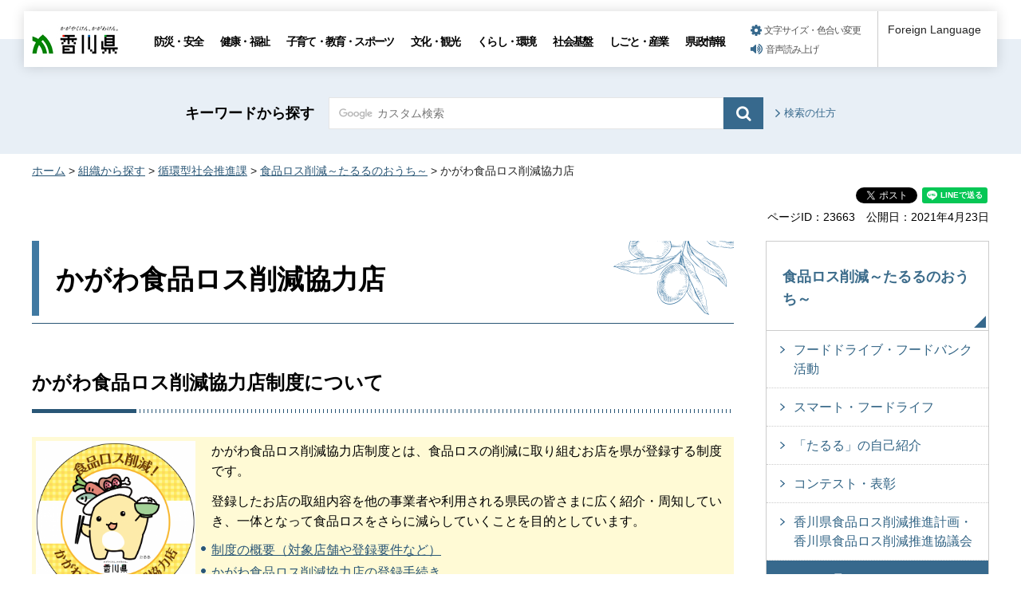

--- FILE ---
content_type: text/html
request_url: https://www.pref.kagawa.lg.jp/junkan/loss/kyouryokuten/index.html
body_size: 5290
content:
<!doctype html>
<html lang="ja" xmlns:og="http://ogp.me/ns#" xmlns:fb="http://www.facebook.com/2008/fbml">
<head>
<meta charset="utf-8">

<title>かがわ食品ロス削減協力店｜香川県</title>
<meta name="keywords" content="食品ロス,協力店,削減" />
<meta name="description" content="食品ロス削減のために取り組んでいる飲食店等を認定・登録する制度です。" />

<meta name="author" content="香川県">
<meta property="og:title" content="かがわ食品ロス削減協力店">
<meta property="og:type" content="article">
<meta property="og:description" content="食品ロス削減のために取り組んでいる飲食店等を認定・登録する制度です。">
<meta property="og:url" content="https://www.pref.kagawa.lg.jp/junkan/loss/kyouryokuten/index.html">
<meta property="og:image" content="https://www.pref.kagawa.lg.jp/shared/images/sns/ogp.png">
<meta property="og:site_name" content="香川県">
<meta property="og:locale" content="ja_JP">
<meta name="viewport" content="width=device-width, maximum-scale=3.0">
<meta name="format-detection" content="telephone=no">
<link href="/shared/style/default.css" rel="stylesheet" type="text/css" media="all">
<link href="/shared/style/layout.css" rel="stylesheet" type="text/css" media="all">
<link href="/shared/templates/free/style/edit.css" rel="stylesheet" type="text/css" media="all">
<link href="/shared/style/smartphone.css" rel="stylesheet" media="only screen and (max-width : 640px)" type="text/css" class="mc_css">
<link href="/shared/templates/free/style/edit_sp.css" rel="stylesheet" media="only screen and (max-width : 640px)" type="text/css" class="mc_css">
<link href="/shared/images/favicon/favicon.ico" rel="shortcut icon" type="image/vnd.microsoft.icon">
<link href="/shared/images/favicon/apple-touch-icon-precomposed.png" rel="apple-touch-icon-precomposed">
<script type="text/javascript" src="/shared/js/jquery.js"></script>
<script type="text/javascript" src="/shared/js/setting.js"></script>
<script type="text/javascript" src="/shared/js/gtag.js"></script>
<script type="text/javascript" src="/shared/js/readspeaker.js"></script>





</head>
<body class="format_free no_javascript">

<noscript><iframe src="https://www.googletagmanager.com/ns.html?id=GTM-N3D7GRJ" height="0" width="0" style="display:none;visibility:hidden" title="Google Tag Manager"></iframe></noscript>

<div id="fb-root"></div>
<script type="text/javascript">
window.fbAsyncInit = function() {
_ga.trackFacebook(); //Google Analytics tracking
};
(function(d, s, id) {
var js, fjs = d.getElementsByTagName(s)[0];
if (d.getElementById(id)) return;
js = d.createElement(s); js.id = id;
js.src = 'https://connect.facebook.net/ja_JP/sdk.js#xfbml=1&version=v8.0';
fjs.parentNode.insertBefore(js, fjs);
}(document, 'script', 'facebook-jssdk'));
</script>
<script type="text/javascript" src="/shared/js/init.js"></script>
<div id="tmp_wrapper">
<noscript>
<p>このサイトではJavaScriptを使用したコンテンツ・機能を提供しています。JavaScriptを有効にするとご利用いただけます。</p>
</noscript>
<p><a href="#tmp_honbun" class="skip">本文へスキップします。</a></p>

<div id="tmp_header_wrap">
<div id="tmp_header">
<div id="tmp_hlogo">
<p><a href="/index.html"><span>香川県</span></a></p>
</div>
<div id="tmp_gnavi" class="gnavi">
<ul>
	<li class="glist1"><a href="/bosai/index.html">防災・安全</a></li>
	<li class="glist2"><a href="/kenko/index.html">健康・福祉</a></li>
	<li class="glist3"><a href="/kosodate-kyoiku/index.html">子育て・教育・スポーツ</a></li>
	<li class="glist4"><a href="/bunka-kanko/index.html">文化・観光</a></li>
	<li class="glist5"><a href="/kurashi-kankyo/index.html">くらし・環境</a></li>
	<li class="glist6"><a href="/shakaikiban/index.html">社会基盤</a></li>
	<li class="glist7"><a href="/shigoto/index.html">しごと・産業</a></li>
	<li class="glist8"><a href="/kensei/index.html">県政情報</a></li>
</ul>
</div>
<div id="tmp_means">
<ul id="tmp_setting">
	<li><a href="/moji.html" class="setting_link">文字サイズ・色合い変更</a></li>
	<li><a accesskey="L" href="//app-as.readspeaker.com/cgi-bin/rsent?customerid=5818&amp;lang=ja_jp&amp;readid=tmp_read_contents,tmp_update&amp;url=" onclick="readpage(this.href, 'tmp_readspeaker'); return false;" rel="nofollow" class="rs_href setting_sound">音声読み上げ</a></li>
</ul>
</div>
<div class="foreign_language">&nbsp;</div>
<ul id="tmp_hnavi_s">
	<li id="tmp_hnavi_rmenu"><a href="javascript:void(0);" class="sma_menu_open"><span class="menu_icon">&nbsp;</span><span class="menu_text">メニュー</span></a></li>
</ul>
</div>
</div>
<div id="tmp_sma_menu">
<div id="tmp_sma_rmenu" class="wrap_sma_sch">
<div class="sma_sch">
<p class="close_btn"><a href="javascript:void(0);"><span>閉じる</span></a></p>
</div>
</div>
</div>

<div id="tmp_wrapper2">

<div id="tmp_search_wrap">
<div class="container">
<div id="tmp_search">
<form action="/search.html" id="tmp_gsearch" name="tmp_gsearch">
<p class="sch_ttl"><label for="tmp_query">キーワードから探す</label></p>
<div class="wrap_sch_box">
<p class="sch_box"><input id="tmp_query" name="q" size="31" type="text" /></p>
<p class="sch_btn"><input id="tmp_func_sch_btn" name="sa" type="submit" value="検索" /></p>
<p id="tmp_search_hidden"><input name="cx" type="hidden" value="005536401459581501717:6rano2gut2e" /><input name="ie" type="hidden" value="UTF-8" /><input name="cof" type="hidden" value="FORID:9" /></p>
</div>
</form>
<p class="view_btn"><a href="/kensakuhoho.html">検索の仕方</a></p>
</div>
</div>
</div>

<div class="container">
<div id="tmp_wrap_navigation">
<div id="tmp_pankuzu">
<p><a href="/index.html">ホーム</a> &gt; <a href="/soshiki/index.html">組織から探す</a> &gt; <a href="/junkan/index.html">循環型社会推進課</a> &gt; <a href="/junkan/loss/s98528171005194745.html">食品ロス削減～たるるのおうち～</a> &gt; かがわ食品ロス削減協力店</p>
</div>
<div id="tmp_custom_update">

<div id="tmp_social_plugins" class="rs_preserve rs_skip"><div class="social_media_btn facebook_btn">
<div data-layout="button_count" data-href="https://www.pref.kagawa.lg.jp/junkan/loss/kyouryokuten/index.html" data-action="like" data-size="small" data-share="false" data-show-faces="false" class="fb-like"></div>
</div><div class="social_media_btn twitter_btn">
<a href="https://twitter.com/share" data-url="https://www.pref.kagawa.lg.jp/junkan/loss/kyouryokuten/index.html" data-text="かがわ食品ロス削減協力店" data-lang="ja" data-show-count="false" data-lang="ja" class="twitter-share-button">ツイート</a>
<script type="text/javascript">!function(d,s,id){var js,fjs=d.getElementsByTagName(s)[0],p=/^http:/.test(d.location)?'http':'https';if(!d.getElementById(id)){js=d.createElement(s);js.id=id;js.src=p+'://platform.twitter.com/widgets.js';fjs.parentNode.insertBefore(js,fjs);}}(document, 'script', 'twitter-wjs');</script>
</div><div class="social_media_btn line_btn">
<div style="display: none;" data-lang="ja" data-type="share-a" data-ver="3" data-color="default" data-size="small" data-count="false" data-url="https://www.pref.kagawa.lg.jp/junkan/loss/kyouryokuten/index.html" class="line-it-button"></div>
<script type="text/javascript" src="https://d.line-scdn.net/r/web/social-plugin/js/thirdparty/loader.min.js" async="async" defer="defer"></script>
</div></div>


<div class="wrap_update">
<p class="page_id">ページID：23663</p>
<p id="tmp_update">公開日：2021年4月23日</p>
</div>

</div>
</div>
<div id="tmp_wrap_main" class="column_rnavi">
<div id="tmp_main">
<div class="wrap_col_main">
<div class="col_main">
<p id="tmp_honbun" class="skip">ここから本文です。</p>
<div id="tmp_read_contents">
<div id="tmp_read_btn"><div id="tmp_readspeaker" class="rs_preserve rs_skip rs_splitbutton rs_addtools rs_exp"></div></div>
<div id="tmp_contents">

<h1>かがわ食品ロス削減協力店</h1>
<h2>かがわ食品ロス削減協力店制度について</h2>
<table align="" border="0" cellpadding="5" cellspacing="0" summary="" width="100%">
	<tbody>
		<tr>
			<td class="bg_yellow">
			<p><img align="left" alt="かがわ食品ロス削減協力店のステッカー" height="203" src="/images/23663/kyouryokuten_suteka-.png" width="200" class="float_lft" />かがわ食品ロス削減協力店制度とは、食品ロスの削減に取り組むお店を県が登録する制度です。</p>
			<p>登録したお店の取組内容を他の事業者や利用される県民の皆さまに広く紹介・周知していき、一体となって食品ロスをさらに減らしていくことを目的としています。</p>
			<ul style="margin-left: 120px;">
				<li><a href="/junkan/loss/kyouryokuten/seido-gaiyo.html">制度の概要（対象店舗や登録要件など）</a></li>
				<li><a href="/junkan/loss/kyouryokuten/tourokuhoho.html">かがわ食品ロス削減協力店の登録手続き</a></li>
			</ul>
			</td>
		</tr>
	</tbody>
</table>
<h2>登録店舗一覧</h2>
<div class="col2">
			<div class="col2L">
			<p>合計458店舗（2025年10月23日現在）</p>
			<p>&nbsp;</p>
			<ul class="box_btn">
				<li><a href="/junkan/loss/kyouryokuten/list_insyoku.html">飲食店（レストラン・居酒屋・食堂など）</a></li>
				<li><a href="/junkan/loss/kyouryokuten/list_yado.html">宿泊施設（ホテルや旅館など）</a></li>
				<li><a href="/junkan/loss/kyouryokuten/list_store.html">食料品小売店（コンビニ・スーパー・菓子店など）</a></li>
			</ul>
			<p>&nbsp;</p>
			</div>
			<div class="col2R">
			<ul class="box_btn">
				<li style="text-align: center;"><img alt="かがわ食品ロス削減協力店のポスター" height="406" src="/images/23663/kyouryokuten_posuta-.png" width="286" /></li>
			</ul>
			</div>
</div>
<p>&nbsp;</p>



</div>



<div id="tmp_inquiry">
<div id="tmp_inquiry_ttl">
<p>このページに関するお問い合わせ</p>
</div>
<div id="tmp_inquiry_cnt">
<form method="post" action="https://www.pref.kagawa.lg.jp/cgi-bin/simple_faq/form.cgi">
<div class="inquiry_parts">
<p><a href="/junkan/index.html">環境森林部循環型社会推進課</a></p>
<p class="inquiry_btn"><input type="submit" value="お問い合わせフォーム"></p>
</div>
<p>
<input type="hidden" name="code" value="010040090">
<input type="hidden" name="dept" value="8757:9670:9089:8840:8010:9089:5271:9255:9421:8342:8425:3777:8840:8010:8508:8010:9836:8010:3777:8923:8508:3777:8757:9255">
<input type="hidden" name="page" value="/junkan/loss/kyouryokuten/index.html">
<input type="hidden" name="ENQ_RETURN_MAIL_SEND_FLG" value="0">
<input type="hidden" name="publish_ssl_flg" value="1">
</p>
</form>
</div>
</div>
</div>
</div>
</div>
<div class="wrap_col_rgt_navi">
<div class="col_rgt_navi">

<div id="tmp_lnavi">
<div id="tmp_lnavi_ttl">
<p><a href="/junkan/loss/s98528171005194745.html">食品ロス削減～たるるのおうち～</a></p>
</div>
<div id="tmp_lnavi_cnt">
<ul>
<li><a href="/junkan/loss/fooddrive/index.html">フードドライブ・フードバンク活動</a></li>
<li><a href="/junkan/loss/dekirukoto/index.html">スマート・フードライフ</a></li>
<li><a href="/junkan/loss/taruru/index.html">「たるる」の自己紹介</a></li>
<li><a href="/junkan/loss/hyoushou/index.html">コンテスト・表彰</a></li>
<li><a href="/junkan/loss/plan/index.html">香川県食品ロス削減推進計画・香川県食品ロス削減推進協議会</a></li>
<li><a href="/junkan/loss/kakonotorikumi/index.html">これまでの取り組み</a></li>
<li><a href="/junkan/loss/kyouryokuten/index.html">かがわ食品ロス削減協力店</a></li>
</ul>
</div>
</div>
<div class="snavi_wrap">
<div id="tmp_snavi">
<div id="tmp_snavi_ttl">
<p>かがわ食品ロス削減協力店</p>
</div>
<div id="tmp_snavi_cnt">
<ul>
<li><a href="/junkan/loss/kyouryokuten/list_store.html">食料品小売店｜登録店舗一覧</a></li>
<li><a href="/junkan/loss/kyouryokuten/list_yado.html">宿泊施設｜登録店舗一覧</a></li>
<li><a href="/junkan/loss/kyouryokuten/list_insyoku.html">飲食店｜登録店舗一覧</a></li>
<li><a href="/junkan/loss/kyouryokuten/seido-gaiyo.html">「かがわ食品ロス削減協力店」制度とは</a></li>
<li><a href="/junkan/loss/kyouryokuten/tourokuhoho.html">かがわ食品ロス削減協力店の登録について</a></li>
</ul>
</div>
</div>
</div>


<div id="tmp_cnavi_genre"></div>
<div id="tmp_wrap_cnavi_attraction"></div>
<div id="tmp_cnavi_station"></div>

</div>
</div>
</div>
</div>
</div>
</div>
<div class="pnavi">
<div class="container">
<p class="ptop"><a href="#tmp_header">ページトップへ</a></p>
</div>
</div>

<div id="tmp_wrap_footer">
<div id="tmp_footer">
<div class="container">
<div class="footer_logo">
<p class="f_logo"><img alt="香川県" height="28" src="/shared/images/footer/logo.png" width="88" /></p>
<div class="number">
<p><span class="number_ttl">[ 法人番号 ]</span><span class="number_num">8000020370002</span></p>
</div>
</div>
<div class="footer_cnt">
<address>
<p class="address_footer">〒760-8570　香川県高松市番町四丁目1番10号</p>
<p class="representative_phone">代表電話 : <span>087-831-1111</span><br />
開庁時間 : 月曜日～金曜日・午前8時30分～午後5時15分<br />
（休日・年末年始を除く）</p>
</address>
</div>
<div class="footer_right">
<ul class="fnavi">
	<li><a href="/sitemap.html">サイトマップ</a></li>
	<li><a href="/kocho/koho/kohosonota/about.html">このサイトについて</a></li>
	<li>
	<form action="/cgi-bin/simple_faq/form.cgi" method="post" name="toi"><input type="submit" value="ご意見・お問合せ" class="fnavi_input" /><input name="code" type="hidden" value="" /><input name="dept" type="hidden" value="" /><input name="page" type="hidden" value="" /><input name="ENQ_RETURN_MAIL_SEND_FLG" type="hidden" value="0" /><input name="publish_ssl_flg" type="hidden" value="1" /></form>
	</li>
	<li><a href="/mob/index.html">携帯サイト</a></li>
	<li><a href="/kocho/koho/kohosonota/accessibility.html">ウェブアクセシビリティ方針</a></li>
	<li><a href="/kocho/koho/kohosonota/wko1a8190610085032.html">広告について</a></li>
</ul>
<p lang="en" xml:lang="en" class="copyright">Copyright &copy; 2020 Kagawa Prefectural Government. All rights reserved.</p>
</div>
</div>
</div>
</div>


<div id="tmp_g_ad" class="gg_adv rs_skip rs_preserve"><script type="text/javascript">
<!--
google_ad_client = "ca-pub-5144793389256935";
google_ad_slot = "9003318709";
google_ad_width = 468;
google_ad_height = 60;
//-->
</script>
<div class="gg_adv_cnt">
<p><script type="text/javascript" src="//pagead2.googlesyndication.com/pagead/show_ads.js"></script></p>
</div>
</div>

</div>
<script type="text/javascript" src="/shared/js/function.js"></script>
<script type="text/javascript" src="/shared/js/main.js"></script>
</body>
</html>


--- FILE ---
content_type: text/html
request_url: https://www.pref.kagawa.lg.jp/rnavi/rnavi_common.html?_=1768403447668
body_size: 2145
content:
<!doctype html>
<html lang="ja">
<head>
<meta charset="utf-8">

<title>共通ナビ管理｜香川県</title>

<meta name="robots" content="none, noimageindex, noarchive">
<meta name="author" content="香川県">
<meta name="viewport" content="width=device-width, maximum-scale=3.0">
<meta name="format-detection" content="telephone=no">
<link href="/shared/style/default.css" rel="stylesheet" type="text/css" media="all">
<link href="/shared/style/layout.css" rel="stylesheet" type="text/css" media="all">
<link href="/shared/templates/free/style/edit.css" rel="stylesheet" type="text/css" media="all">
</head>
<body class="format_free no_javascript">
<div id="tmp_wrapper">
<div id="tmp_wrap_main">
<div id="tmp_main">
<div class="container">
<div class="wrap_col_main">
<div class="col_main">
<div style="float: none; margin: 0 auto; padding:20px 0;" class="wrap_col_rgt_navi">
<div class="col_rgt_navi">



<div id="tmp_cnavi_genre">
<ul>
<li><div class="genre_item">
<p class="cnavi_icon"><span class="detail_img"><img src="/images/75/genre_icon1.png" alt="" width="40" height="40" /></span>
</p>
<p><a href="/kocho/shokai/kencho/soudan.html">
<span class="cnavi_text">相談窓口</span>
</a></p></div></li>
<li><div class="genre_item">
<p class="cnavi_icon"><span class="detail_img"><img src="/images/75/genre_icon2.png" alt="" width="40" height="40" /></span>
</p>
<p><a href="/online_styles.html">
<span class="cnavi_text">オンライン手続等</span>
</a></p></div></li>
<li><div class="genre_item">
<p class="cnavi_icon"><span class="detail_img"><img src="/images/75/genre_icon3.png" alt="" width="40" height="40" /></span>
</p>
<p><a href="/cgi-bin/page/list.php?tpl_type=2&amp;page_type=8">
<span class="cnavi_text">よくある質問</span>
</a></p></div></li>
<li><div class="genre_item">
<p class="cnavi_icon"><span class="detail_img"><img src="/images/75/genre_icon4.png" alt="" width="40" height="40" /></span>
</p>
<p><a href="/jinji-gyoukaku/saiyou/joho/saiyo.html">
<span class="cnavi_text">採用情報</span>
</a></p></div></li>
<li><div class="genre_item">
<p class="cnavi_icon"><span class="detail_img"><img src="/images/75/genre_icon5.png" alt="" width="40" height="40" /></span>
</p>
<p><a href="/tokei/index.html">
<span class="cnavi_text">統計情報</span>
</a></p></div></li>
<li><div class="genre_item">
<p class="cnavi_icon"><span class="detail_img"><img src="/images/75/genre_icon6.png" alt="" width="40" height="40" /></span>
</p>
<p><a href="/cgi-bin/page/list.php?tpl_type=2&amp;page_type=5">
<span class="cnavi_text">入札情報</span>
</a></p></div></li>
<li><div class="genre_item">
<p class="cnavi_icon"><span class="detail_img"><img src="/images/75/genre_icon7.png" alt="" width="40" height="40" /></span>
</p>
<p><a href="/soshiki/index.html">
<span class="cnavi_text">組織部署</span>
</a></p></div></li>
<li><div class="genre_item">
<p class="cnavi_icon"><span class="detail_img"><img src="/images/75/genre_icon8.png" alt="" width="40" height="40" /></span>
</p>
<p><a href="/kokusai/passport/kfvn.html">
<span class="cnavi_text">パスポート</span>
</a></p></div></li>
</ul>
</div>



<div id="tmp_wrap_cnavi_attraction">
<div id="tmp_cnavi_attraction">
<p><a href="/index.html#kanko">観光・魅力情報</a></p>
</div>
</div>



<div id="tmp_cnavi_station">
<ul class="cnavi_img_btn">
<li><div class="item_btn">
<p class="cnavi_icon"><span class="detail_img"><img src="/images/75/bnr_icon_prefectural.png" alt="" width="25" height="25" /></span>
</p>
<p class="cnavi_text"><a href="/kocho/koho/kenseitv/index.html">県政テレビ番組</a>
</p>
</div></li>
<li><div class="item_btn">
<p class="cnavi_icon"><span class="detail_img"><img src="/images/75/bnr_icon_station.png" alt="" width="25" height="25" /></span>
</p>
<p class="cnavi_text"><a href="/kocho/koho/kenseimovie/index.html">インターネット放送局</a>
</p>
</div></li>
<li><div class="item_btn">
<p class="cnavi_icon"><span class="detail_img"><img src="/images/75/bnr_icon_sns.png" alt="" width="25" height="25" /></span>
</p>
<p class="cnavi_text"><a href="/kocho/koho/kenseisns/kfvn.html">ソーシャルメディア</a>
</p>
</div></li>
</ul>
</div>



</div>
</div>
</div>
</div>
</div>
</div>
</div>
</div>
<script type="text/javascript" src="/_Incapsula_Resource?SWJIYLWA=719d34d31c8e3a6e6fffd425f7e032f3&ns=10&cb=29975619" async></script></body>
</html>

--- FILE ---
content_type: text/html; charset=utf-8
request_url: https://www.google.com/recaptcha/api2/aframe
body_size: 266
content:
<!DOCTYPE HTML><html><head><meta http-equiv="content-type" content="text/html; charset=UTF-8"></head><body><script nonce="u51_qdnWJ7Kx2JWC1eAdcA">/** Anti-fraud and anti-abuse applications only. See google.com/recaptcha */ try{var clients={'sodar':'https://pagead2.googlesyndication.com/pagead/sodar?'};window.addEventListener("message",function(a){try{if(a.source===window.parent){var b=JSON.parse(a.data);var c=clients[b['id']];if(c){var d=document.createElement('img');d.src=c+b['params']+'&rc='+(localStorage.getItem("rc::a")?sessionStorage.getItem("rc::b"):"");window.document.body.appendChild(d);sessionStorage.setItem("rc::e",parseInt(sessionStorage.getItem("rc::e")||0)+1);localStorage.setItem("rc::h",'1768403451774');}}}catch(b){}});window.parent.postMessage("_grecaptcha_ready", "*");}catch(b){}</script></body></html>